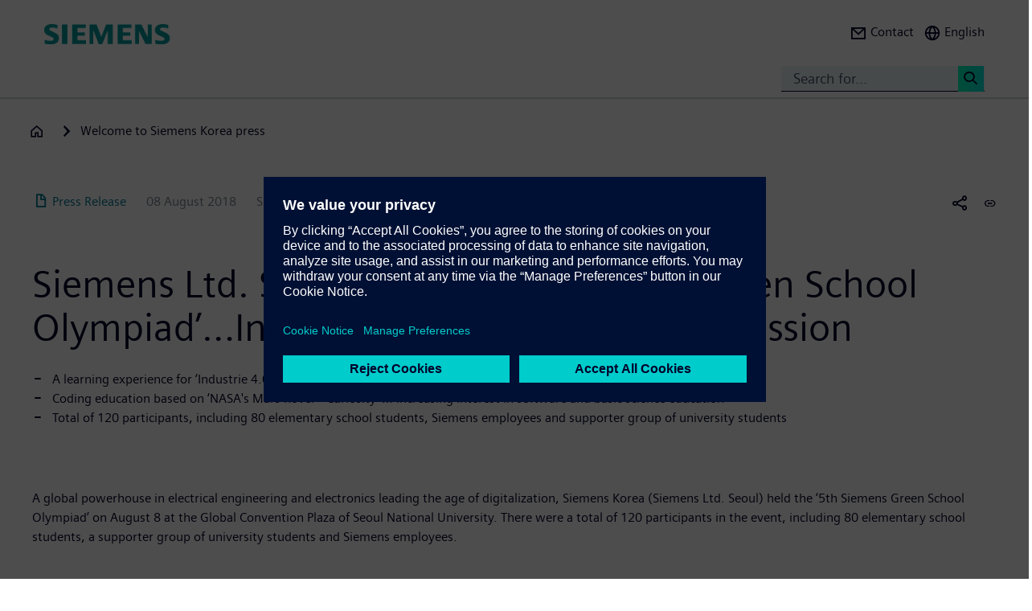

--- FILE ---
content_type: text/html; charset=UTF-8
request_url: https://press.siemens.com/kr/en/pressrelease/siemens-ltd-seoul-holds-5th-siemens-green-school-olympiadincluding-mars-rover-coding
body_size: 65558
content:
<!DOCTYPE html>
<html  lang="en" dir="ltr" prefix="content: http://purl.org/rss/1.0/modules/content/  dc: http://purl.org/dc/terms/  foaf: http://xmlns.com/foaf/0.1/  og: http://ogp.me/ns#  rdfs: http://www.w3.org/2000/01/rdf-schema#  schema: http://schema.org/  sioc: http://rdfs.org/sioc/ns#  sioct: http://rdfs.org/sioc/types#  skos: http://www.w3.org/2004/02/skos/core#  xsd: http://www.w3.org/2001/XMLSchema# ">
  <head>
    <meta charset="utf-8" />
<meta name="MobileOptimized" content="width" />
<meta name="HandheldFriendly" content="true" />
<meta name="viewport" content="width=device-width, initial-scale=1.0" />
<meta name="dc:language" content="en" />
<meta name="dc:template" content="Content" />
<meta name="dc:identifier" content="https://press.siemens.com/kr/en/pressrelease/siemens-ltd-seoul-holds-5th-siemens-green-school-olympiadincluding-mars-rover-coding" />
<meta name="dc:region" content="kr" />
<meta name="dc:type" content="c2_ct_press_release" />
<meta name="dc:date.created" content="2018-08-08T00:00:00.000+00:00" />
<meta name="dc:date.modified" content="2018-08-08T00:00:00.000+00:00" />
<meta name="dc:cms.created" content="2020-07-21T03:13:46.000+00:00" />
<meta name="dc:cms.modified" content="2020-07-21T03:14:25.000+00:00" />
<meta name="og:locale" content="en" />
<meta name="og:type" content="website" />
<meta name="og:url" content="https://press.siemens.com/kr/en/pressrelease/siemens-ltd-seoul-holds-5th-siemens-green-school-olympiadincluding-mars-rover-coding" />
<meta name="og:title" content="Siemens Ltd. Seoul Holds ‘5th Siemens Green School Olympiad’� ..." />
<meta name="og:description" content="A learning experience for ‘Industrie 4.0 era talents’ growing together with Siemens
                      Coding edu ..." />
<meta name="og:image" property="og:image" content="https://assets.new.siemens.com/siemens/assets/api/uuid:7e346099-e0d2-4466-a42a-eac90cfcac6e/width:1024/20180808-SGS-Olympiad.jpg" />
<meta name="twitter:url" content="https://press.siemens.com/kr/en/pressrelease/siemens-ltd-seoul-holds-5th-siemens-green-school-olympiadincluding-mars-rover-coding" />
<meta name="twitter:title" content="Siemens Ltd. Seoul Holds ‘5th Siemens Green School Olympiad’� ..." />
<meta name="twitter:description" content="A learning experience for ‘Industrie 4.0 era talents’ growing together with Siemens
                      Coding edu ..." />
<meta name="twitter:image" content="https://assets.new.siemens.com/siemens/assets/api/uuid:7e346099-e0d2-4466-a42a-eac90cfcac6e/width:1024/20180808-SGS-Olympiad.jpg" />
<meta name="twitter:card" content="summary_large_image" />
<meta name="description" content="A global powerhouse in electrical engineering and electronics leading the age of digitalization, Siemens Korea (Siemens Ltd. Seoul) held the ‘5th Sie ..." />
<link rel="icon" href="/kr/profiles/sag_press/themes/sag_press_theme/favicon.ico" type="image/vnd.microsoft.icon" />
<link rel="alternate" hreflang="en" href="https://press.siemens.com/kr/en/pressrelease/siemens-ltd-seoul-holds-5th-siemens-green-school-olympiadincluding-mars-rover-coding" />
<link rel="alternate" hreflang="ko" href="https://press.siemens.com/kr/kr/pressrelease/siemens-ltd-seoul-holds-5th-siemens-green-school-olympiadincluding-mars-rover-coding" />
<link rel="canonical" href="https://press.siemens.com/kr/en/pressrelease/siemens-ltd-seoul-holds-5th-siemens-green-school-olympiadincluding-mars-rover-coding" />
<link rel="shortlink" href="https://press.siemens.com/kr/en/node/48" />

    <title>Siemens Ltd. Seoul Holds ‘5th Siemens Green School Olympiad’…Including Mars Rover Coding Session | Press | Company | Siemens</title>
    <link rel="stylesheet" media="all" href="/kr/core/assets/vendor/jquery.ui/themes/base/core.css?t9ltgj" />
<link rel="stylesheet" media="all" href="/kr/core/assets/vendor/jquery.ui/themes/base/controlgroup.css?t9ltgj" />
<link rel="stylesheet" media="all" href="/kr/core/assets/vendor/jquery.ui/themes/base/checkboxradio.css?t9ltgj" />
<link rel="stylesheet" media="all" href="/kr/core/assets/vendor/jquery.ui/themes/base/resizable.css?t9ltgj" />
<link rel="stylesheet" media="all" href="/kr/core/assets/vendor/jquery.ui/themes/base/button.css?t9ltgj" />
<link rel="stylesheet" media="all" href="/kr/core/assets/vendor/jquery.ui/themes/base/dialog.css?t9ltgj" />
<link rel="stylesheet" media="all" href="/kr/core/modules/system/css/components/ajax-progress.module.css?t9ltgj" />
<link rel="stylesheet" media="all" href="/kr/core/modules/system/css/components/align.module.css?t9ltgj" />
<link rel="stylesheet" media="all" href="/kr/core/modules/system/css/components/autocomplete-loading.module.css?t9ltgj" />
<link rel="stylesheet" media="all" href="/kr/core/modules/system/css/components/fieldgroup.module.css?t9ltgj" />
<link rel="stylesheet" media="all" href="/kr/core/modules/system/css/components/container-inline.module.css?t9ltgj" />
<link rel="stylesheet" media="all" href="/kr/core/modules/system/css/components/clearfix.module.css?t9ltgj" />
<link rel="stylesheet" media="all" href="/kr/core/modules/system/css/components/details.module.css?t9ltgj" />
<link rel="stylesheet" media="all" href="/kr/core/modules/system/css/components/hidden.module.css?t9ltgj" />
<link rel="stylesheet" media="all" href="/kr/core/modules/system/css/components/item-list.module.css?t9ltgj" />
<link rel="stylesheet" media="all" href="/kr/core/modules/system/css/components/js.module.css?t9ltgj" />
<link rel="stylesheet" media="all" href="/kr/core/modules/system/css/components/nowrap.module.css?t9ltgj" />
<link rel="stylesheet" media="all" href="/kr/core/modules/system/css/components/position-container.module.css?t9ltgj" />
<link rel="stylesheet" media="all" href="/kr/core/modules/system/css/components/progress.module.css?t9ltgj" />
<link rel="stylesheet" media="all" href="/kr/core/modules/system/css/components/reset-appearance.module.css?t9ltgj" />
<link rel="stylesheet" media="all" href="/kr/core/modules/system/css/components/resize.module.css?t9ltgj" />
<link rel="stylesheet" media="all" href="/kr/core/modules/system/css/components/sticky-header.module.css?t9ltgj" />
<link rel="stylesheet" media="all" href="/kr/core/modules/system/css/components/system-status-counter.css?t9ltgj" />
<link rel="stylesheet" media="all" href="/kr/core/modules/system/css/components/system-status-report-counters.css?t9ltgj" />
<link rel="stylesheet" media="all" href="/kr/core/modules/system/css/components/system-status-report-general-info.css?t9ltgj" />
<link rel="stylesheet" media="all" href="/kr/core/modules/system/css/components/tabledrag.module.css?t9ltgj" />
<link rel="stylesheet" media="all" href="/kr/core/modules/system/css/components/tablesort.module.css?t9ltgj" />
<link rel="stylesheet" media="all" href="/kr/core/modules/system/css/components/tree-child.module.css?t9ltgj" />
<link rel="stylesheet" media="all" href="/kr/modules/contrib/jquery_ui/assets/vendor/jquery.ui/themes/base/core.css?t9ltgj" />
<link rel="stylesheet" media="all" href="/kr/modules/contrib/jquery_ui/assets/vendor/jquery.ui/themes/base/draggable.css?t9ltgj" />
<link rel="stylesheet" media="all" href="/kr/modules/contrib/jquery_ui/assets/vendor/jquery.ui/themes/base/resizable.css?t9ltgj" />
<link rel="stylesheet" media="all" href="/kr/core/assets/vendor/jquery.ui/themes/base/theme.css?t9ltgj" />
<link rel="stylesheet" media="all" href="/kr/profiles/c2_base/modules/c2cms_oidc/libraries/theme/css/style.css?t9ltgj" />
<link rel="stylesheet" media="all" href="/kr/profiles/c2_press/modules/press_shi_export/css/style.css?t9ltgj" />
<link rel="stylesheet" media="all" href="/kr/modules/contrib/jquery_ui/assets/vendor/jquery.ui/themes/base/theme.css?t9ltgj" />
<link rel="stylesheet" media="all" href="/kr/profiles/c2_base/modules/c2_cms_asset_data/libraries/css/c2_cms_asset_data.css?t9ltgj" />
<link rel="stylesheet" media="all" href="/kr/profiles/c2_base/modules/c2_recycle_bin/assets/css/modal_dialog.css?t9ltgj" />
<link rel="stylesheet" media="all" href="/kr/profiles/c2_base/modules/c2_recycle_bin/assets/css/c2_recycle_bin.css?t9ltgj" />
<link rel="stylesheet" media="all" href="/kr/profiles/c2_press/modules/press_header_menu_block/libraries/language/switch.css?t9ltgj" />
<link rel="stylesheet" media="all" href="https://cdn.siemens.com/js/bootstrap/3.4.0/css/bootstrap.css" />
<link rel="stylesheet" media="all" href="/kr/profiles/c2_press/modules/press_siemens_core/assets/plugins/jquery.fancybox.css?t9ltgj" />
<link rel="stylesheet" media="all" href="/kr/profiles/c2_base/themes/c2_base_theme/css/drupal-bootstrap.css?t9ltgj" />
<link rel="stylesheet" media="all" href="/kr/profiles/c2_base/themes/c2_base_theme/css/c2_base.css?t9ltgj" />
<link rel="stylesheet" media="all" href="/kr/profiles/c2_base/themes/c2_base_theme/css/app.css?t9ltgj" />
<link rel="stylesheet" media="all" href="/kr/profiles/c2_base/themes/c2_base_theme/css/c2_base_recolor.css?t9ltgj" />
<link rel="stylesheet" media="all" href="/kr/profiles/c2_press/themes/c2_press_theme/css/c2_press.css?t9ltgj" />

    
  </head>
  <body class="siemens-recolor path-node page-node-type-c2-ct-press-release has-glyphicons">
    <a href="#main-content" class="visually-hidden focusable skip-link">
      Skip to main content
    </a>
    
      <div class="dialog-off-canvas-main-canvas" data-off-canvas-main-canvas>
    
        <div id="data_main_menu_tree" style="display:none" data-home="/kr/en" data-sitename="Press | Company | Siemens"
         data-url="">[{&quot;name&quot;:&quot;Home&quot;,&quot;site_name&quot;:&quot;Press | Company | Siemens&quot;,&quot;description&quot;:&quot;&quot;,&quot;url_str&quot;:&quot;\/kr\/&quot;,&quot;level&quot;:0,&quot;image&quot;:&quot;&quot;,&quot;base_root&quot;:&quot;https:\/\/press.siemens.com&quot;,&quot;base_nid&quot;:&quot;5&quot;,&quot;base_nodepath&quot;:&quot;\/node\/5&quot;,&quot;base_path&quot;:&quot;\/kr\/&quot;,&quot;base_secure_url&quot;:&quot;https:\/\/press.siemens.com\/kr&quot;,&quot;current_language_id&quot;:&quot;en&quot;,&quot;nav_path&quot;:&quot;\/kr\/en&quot;,&quot;children&quot;:[],&quot;home_url&quot;:&quot;https:\/\/www.siemens.com\/global\/en.html&quot;,&quot;search_url&quot;:&quot;https:\/\/search.siemens.com\/en\/?lang=en&amp;site=siemens_c_ww&amp;lr=lang_en&amp;collapse=true&amp;class=search%2Cbanner%2Ctext&amp;_charset=UTF-8&amp;q=&quot;}]
    </div>

<!--
<span class="hidden" id="field_contribution_id">1234567890</span>
-->

<script type="text/template" id="secondaryNavigation">
    <div class="dropdown-menu nts-secondary-navigation">
        <div class="container">
            <div class="row nts-secondary-navigation-levelup">
                <div class="col-xs-12 col-sm-12 col-md-12">
                    <ul class="nts-secondary-navigation-levelup-list"></ul>
                </div>
            </div>
            <div class="row go-to-link">
                <div class="go-to-link-content col-xs-12 col-sm-12 col-md-12"></div>
            </div>
            <div class="row navigation-entries">
                <div class="col-xs-12 col-sm-6 col-md-4 col-lg-4 navigation-entries-column column0">
                    <ul class="nts-component-linklist"></ul>
                </div>
                <div class="col-xs-12 col-sm-6 col-md-4 col-lg-4 navigation-entries-column column1">
                    <ul class="nts-component-linklist"></ul>
                </div>
                <div class="col-xs-12 col-sm-6 col-md-4 col-lg-4 navigation-entries-column column2">
                    <ul class="nts-component-linklist"></ul>
                </div>
            </div>
        </div>
    </div>
</script>
<header>
    <div class="nts-navbar-header">
        <nav class="navbar navbar-default navbar-fixed-top">
            <div class="container navbar-header-container">
                <div class="row">
                      <div class="region region-header">
    <div class="navbar-header" id="navbar-header">
  <a class="navbar-brand" href="https://www.siemens.com/kr/ko.html">
    <img class="logo" src="/profiles/c2_base/modules/c2cms_instance_logo/assets/sag-logo.png">
    <img class="logo-claim" src="/profiles/c2_base/modules/c2cms_instance_logo/assets/blank.gif">
  </a>
</div>
<div>
  <div class="navbar-search hidden-xs hidden-sm">
    <div class="navbar-search-content navbar-collapse collapse no-transition" id="navbar-search-content">
      <input aria-label="Search for..." class="form-control" placeholder="Search for..." type="search"/>
      <button>
        <span class="newton-search">&#160;</span>
        <span class="search-button-label">Search <</span>
      </button>
    </div>
  </div>
  <ul class="nav navbar-nav navbar-right" id="navbar-secondary" data-useredit="/kr/en/user/0/edit" data-username="" data-userid="0">
        <li class="dropdown hidden-xs hidden-initial">
      <a href="https://new.siemens.com/kr/ko/general/contact.html" role="button">
        <i class="icon-left newton-email ">&#160;</i>
        <span>Contact</span>
      </a></li>

    
    <li class="dropdown languageselect hidden-xs hidden-initial"><!--  js-language__trigger -->
      <a data-target="#dropdown-language-switch" id="dropdown_language_switch" class="">
        <i class="icon-left newton-globe">&#160;</i>
        <span>English</span>
      </a>

              <div class="languageselector dropdown-menu dropdownselector" hidden="hidden" id="dropdown-language-switch">
          <div class="languageselector__base">
            <div class="languageselector__base--content">
              <div class="languageselector__divider"></div>
              <p class="languageselector__paragraph">Set this page to</p>
              <div class="languageselector__container">
                                  <a role="button" href="/kr/kr/pressrelease/siemens-ltd-seoul-holds-5th-siemens-green-school-olympiadincluding-mars-rover-coding">
                    <span class="newton-link icon-left"> </span>
                    <span>Korean</span>
                  </a>
                              </div>
                              <div class="languageselector__divider"></div>
                <p class="languageselector__paragraph">
                  Siemens press pages in your region </p>
                <div class="dropdown languageselector__dropdown js-language__dropdown">
                    <span class="dropdown__inputWrapper">
                      <input type="text" placeholder="Select" class="dropdown__input js-language__input"/>
                      <i class="dropdown__icon at-icon at-icon--arrow-up js-language__dropdown--up" hidden="hidden"></i>
                      <i class="dropdown__icon at-icon at-icon--arrow-down js-language__dropdown--down"></i>
                    </span>
                  <ul class="dropdown__list js-language__list" hidden="hidden">
                                          <li class="dropdown__item">
                        <a href="https://press.siemens.com/at/de"><span>Austria</span></a>
                      </li>
                                          <li class="dropdown__item">
                        <a href="https://press.siemens.com/be/nl"><span>Belgium</span></a>
                      </li>
                                          <li class="dropdown__item">
                        <a href="https://press.siemens.com/br/pt"><span>Brazil</span></a>
                      </li>
                                          <li class="dropdown__item">
                        <a href="https://press.siemens.com/bg/bg"><span>Bulgaria</span></a>
                      </li>
                                          <li class="dropdown__item">
                        <a href="https://press.siemens.com/dk/da"><span>Denmark</span></a>
                      </li>
                                          <li class="dropdown__item">
                        <a href="https://press.siemens.com/fi/fi"><span>Finland</span></a>
                      </li>
                                          <li class="dropdown__item">
                        <a href="https://press.siemens.com/fr/fr"><span>France</span></a>
                      </li>
                                          <li class="dropdown__item">
                        <a href="https://press.siemens.com/de/de"><span>Germany</span></a>
                      </li>
                                          <li class="dropdown__item">
                        <a href="https://press.siemens.com/global/en"><span>Global</span></a>
                      </li>
                                          <li class="dropdown__item">
                        <a href="https://press.siemens.com/gr/el"><span>Greece</span></a>
                      </li>
                                          <li class="dropdown__item">
                        <a href="https://press.siemens.com/in/en"><span>India</span></a>
                      </li>
                                          <li class="dropdown__item">
                        <a href="https://press.siemens.com/it/it"><span>Italy</span></a>
                      </li>
                                          <li class="dropdown__item">
                        <a href="https://press.siemens.com/jp/ja"><span>Japan</span></a>
                      </li>
                                          <li class="dropdown__item">
                        <a href="https://press.siemens.com/my/en"><span>Malaysia</span></a>
                      </li>
                                          <li class="dropdown__item">
                        <a href="https://press.siemens.com/middleeast/en"><span>Middle East</span></a>
                      </li>
                                          <li class="dropdown__item">
                        <a href="https://press.siemens.com/nl/nl"><span>Netherlands</span></a>
                      </li>
                                          <li class="dropdown__item">
                        <a href="https://press.siemens.com/no/no"><span>Norway</span></a>
                      </li>
                                          <li class="dropdown__item">
                        <a href="https://press.siemens.com/pt/pt"><span>Portugal</span></a>
                      </li>
                                          <li class="dropdown__item">
                        <a href="https://press.siemens.com/sg/en"><span>Singapore</span></a>
                      </li>
                                          <li class="dropdown__item">
                        <a href="https://press.siemens.com/za/en"><span>South Africa</span></a>
                      </li>
                                          <li class="dropdown__item">
                        <a href="https://press.siemens.com/kr/en"><span>South Korea</span></a>
                      </li>
                                          <li class="dropdown__item">
                        <a href="https://press.siemens.com/es/es"><span>Spain</span></a>
                      </li>
                                          <li class="dropdown__item">
                        <a href="https://press.siemens.com/se/sv"><span>Sweden</span></a>
                      </li>
                                          <li class="dropdown__item">
                        <a href="https://press.siemens.com/ch/de"><span>Switzerland</span></a>
                      </li>
                                          <li class="dropdown__item">
                        <a href="https://press.siemens.com/ua/uk"><span>Ukraine</span></a>
                      </li>
                                      </ul>
                </div>
                          </div>
          </div>
        </div>
      
    </li>
    <li class="hidden-lg">
      <button aria-controls="navbar" aria-expanded="false" class="navbar-toggle collapsed" data-target="#navbar-primary" type="button">
        <span class="icon-bar">&#160;</span>
        <span class="icon-bar">&#160;</span>
        <span class="icon-bar">&#160;</span>
      </button>
    </li>
  </ul>
</div>

  </div>

                </div>
                <div class="row navbar-collapse collapse" id="navbar-primary">
                    <div class="mobile-background" id="mobile-background">
                        <div class="nav-mobile" id="nav-mobile"></div>
                    </div>
                </div>
            </div>
        </nav>
        <div class="overlay-content-wrapper">
            <div class="overlay-content">
                <div class="overlay-content-singlediv nts-navbar-header-search hidden-lg">
                    <div class="navbar-search-overlay ng-star-inserted">
                        <div class="navbar-search-content">
                            <div class="languageselector__divider"></div>

                            <input aria-label="Search for ..." class="form-control ng-untouched ng-pristine ng-valid"
                                   placeholder="Search for ..." type="search"
                                   ng-reflect-model=""/>
                            <button>
                                <span class="newton-search">&#160;</span>
                                <span class="search-button-label">Search xxx </span>
                            </button>
                        </div>
                    </div>
                </div>
                <div class="overlay-content-singlediv nts-navbar-header-navigation hidden-lg">
                    <style>
                      div.nav-container {
                        height: auto;
                        top:80px;
                        position: fixed;
                      }
                      body:has(nav[id='toolbar-bar'])  div.nav-container {
                        top:140px;
                      }
                    </style>
                    <div class="nts-navbar-header-secondary-navigation nav-container">
                        <div class="nts-navbar-header-secondary-navigation__container">
                            <div class="container">
                                <div class="row nts-secondary-navigation-levelup">
                                    <div class="col-xs-12 col-sm-12 col-md-12">
                                        <ul class="nts-secondary-navigation-levelup-list1">
                                                                                            <li style="width: 100%">
                                                    Set this page to
                                                                                                            <br/>
                                                        <a role="button" href="/kr/kr/pressrelease/siemens-ltd-seoul-holds-5th-siemens-green-school-olympiadincluding-mars-rover-coding">
                                                            <span class="newton-link icon-left"> </span>
                                                            <span>Korean</span>
                                                        </a>
                                                                            <a class="a3" href=""></a>
                
                                                                                                    </li>
                                                                                        <li style="width: 100%;" >
                                                <br/>
                                                Go to
                                                <br/>
                                                <a role="button" href="/kr/en/welcome-siemens-korea-press">
                                                    <span class="newton-link icon-left"> </span>
                                                    <span>Welcome to Siemens Korea press</span>
                                                </a>
                                            <li>&#160;</li>
                                        </ul>
                                    </div>
                                </div>
                                <div class="row go-to-link">
                                    <div class="go-to-link-content col-xs-12 col-sm-12 col-md-12"></div>
                                </div>
                                <div class="row navigation-entries">
                                    <div class="col-lg-4 navigation-entries-column column0"></div>
                                    <div class="col-lg-4 navigation-entries-column column1"></div>
                                    <div class="col-lg-4 navigation-entries-column column2"></div>
                                </div>
                                <div class="row navigation-entries-datasource"></div>
                            </div>
                        </div>
                    </div>
                </div>
                <div class="overlay-content-singlediv nts-navbar-header-user hidden-lg">
                    <div class="navbar-overlay ng-star-inserted">
                        <div class="navbar-content"></div>
                    </div>
                </div>
                <div class="overlay-content-singlediv nts-navbar-header-language-switch hidden-lg">
                    <div class="navbar-overlay ng-star-inserted">
                        <div class="navbar-content"></div>
                    </div>
                </div>
            </div>
            <div class="nts-navbar-header-background-placeholder"></div>
        </div>

        <div class="nts-navbar-header-overlay">&nbsp;</div>
    </div>
</header>

<main data-contenttype="c2_ct_press_release">
      <div class="region region-pre-content">
    
<div id="breadcrumb_hidden_content" style="display: none">[]</div>

  </div>

</main>

<section>
      <div class="region region-content">
    <div data-drupal-messages-fallback class="hidden"></div>
<article about="/kr/en/pressrelease/siemens-ltd-seoul-holds-5th-siemens-green-school-olympiadincluding-mars-rover-coding" class="c2-ct-press-release is-promoted full clearfix">

  
    

  
  <div class="content">
    
            <div class="field field--name-field-c2-ct-press-release-body field--type-string-long field--label-hidden field--item"><!DOCTYPE html PUBLIC "-//W3C//DTD HTML 4.0 Transitional//EN" "http://www.w3.org/TR/REC-html40/loose.dtd">
<div xmlns:php="http://php.net/xsl" id="overlay"> </div><article xmlns:php="http://php.net/xsl" data-fieldname="field_c2_ct_press_release_body"><div class="nts-notifications dark-text"><div class="nts-notification nts-notification-supportedbrowser dark-text"><div class="container"><div class="row"><div class="col-xs-12 col-lg-9"><p class="Ps"><trans context="Browser Disclaimer">Please use another Browser</trans></p><p class="P"><trans context="Browser Disclaimer">
                    It looks like you are using a browser that is not fully supported. Please note that there might be constraints on site display and
                    usability.
                    For the best experience we suggest that you download the newest version of a supported browser:
                  </trans></p><p><a class="A2" href="http://windows.microsoft.com/de-de/internet-explorer/download-ie">Internet Explorer</a>,
                  <a class="A2" href="https://www.google.de/chrome">Chrome Browser</a>,
                  <a class="A2" href="https://www.mozilla.org/firefox">Firefox Browser</a>,
                  <a class="A2" href="https://www.apple.com/safari/">Safari Browser</a></p><a class="A" href="#"><trans context="Browser Disclaimer">Continue with the current browser</trans><span class="icon-arrow-right-small"></span></a></div></div></div></div><noscript><div class="nts-notification nts-notification-non-script"><div class="container"><div class="row"><div class="col-xs-12 col-lg-9"><p class="Ps"><trans context="JavaScript Disclaimer">Please allow JavaScript</trans></p><p class="P"><trans context="JavaScript Disclaimer">This page requires JavaScript in order to be fully functional and displayed correctly. Please enable
                      JavaScript and reload the
                      site.
                    </trans></p><a class="A" href="http://www.enable-javascript.com/"><trans context="JavaScript Disclaimer">How to enable JavaScript</trans><span class="icon-arrow-right-small"></span></a></div></div></div></div></noscript></div><section class="MetaData Press Release container" data-xml-tag="MetaData" data-xml-id="idp187650680553807" data-partialxcmsid=""><div class="row"><div class="col col-xs-12 col-sm-12 col-md-12"><span class="PageType"><span class="txt"><span class="icon newton-PressRelease"> </span>Press Release</span></span><span class="Date" data-original="2018-08-08" data-partialxcmsid="">08 August 2018</span><span class="Editor last
        ">Siemens AG</span><span class="Location" data-maxlengh="">Siemens Korea, Seoul</span><ul class="shareandmore hidden-xs"><li class="onhover"><span class="newton-share-newton-android"> </span><ul class="hover socialdropdown"><li><a data-action="mailto" title="Email"><span class="icon newton-email"> </span></a></li><li><a data-action1="twitter" title="Twitter" href="javascript:void(0);" onclick="window.open('https://twitter.com/intent/tweet?url=https%3A%2F%2Fpress.siemens.com%2Fkr%2Fen%2Fpressrelease%2Fsiemens-ltd-seoul-holds-5th-siemens-green-school-olympiadincluding-mars-rover-coding','twitter','width=700,height=500,left=10,top=10');return false;" data-ste-href="https://twitter.com/intent/tweet?url=https%3A%2F%2Fpress.siemens.com%2Fkr%2Fen%2Fpressrelease%2Fsiemens-ltd-seoul-holds-5th-siemens-green-school-olympiadincluding-mars-rover-coding"><span class="newton-twitter icon"> </span></a></li><li><a data-action1="linkedin" title="LinkedIn" href="javascript:void(0);" onclick="window.open('https://www.linkedin.com/sharing/share-offsite/?url=https%3A%2F%2Fpress.siemens.com%2Fkr%2Fen%2Fpressrelease%2Fsiemens-ltd-seoul-holds-5th-siemens-green-school-olympiadincluding-mars-rover-coding','twitter','width=700,height=500,left=10,top=10');return false;" data-ste-href="https://www.linkedin.com/sharing/share-offsite/?url=https%3A%2F%2Fpress.siemens.com%2Fkr%2Fen%2Fpressrelease%2Fsiemens-ltd-seoul-holds-5th-siemens-green-school-olympiadincluding-mars-rover-coding"><span class="newton-linkedin icon"> </span></a></li><li><a data-action1="facebook" title="Facebook" href="javascript:void(0);" onclick="window.open('https://www.facebook.com/sharer/sharer.php?u=https%3A%2F%2Fpress.siemens.com%2Fkr%2Fen%2Fpressrelease%2Fsiemens-ltd-seoul-holds-5th-siemens-green-school-olympiadincluding-mars-rover-coding','twitter','width=700,height=500,left=10,top=10');return false;" data-ste-href="https://www.facebook.com/sharer/sharer.php?u=https%3A%2F%2Fpress.siemens.com%2Fkr%2Fen%2Fpressrelease%2Fsiemens-ltd-seoul-holds-5th-siemens-green-school-olympiadincluding-mars-rover-coding"><span class="newton-facebook icon"> </span></a></li></ul></li><li data-action="copylink" class="actionBtn" title="Copy url to clipboard"><span class="glyphicon glyphicon-link"> </span></li></ul></div></div></section><section class="Intro Press Release container" data-xml-tag="Intro" data-xml-id="idp187650681840447" data-partialxcmsid=""><div class="row fsi-row-lg-level fsi-row-md-level
                 fsi-row-sm-level Summary
              "><div class="col col-xs-12 col-sm-12 col-md-12"><span><h1>Siemens Ltd. Seoul Holds &lsquo;5th Siemens Green School Olympiad&rsquo;&hellip;Including Mars Rover Coding Session</h1><div class="hidden-sm hidden-md hidden-lg mobile-summary"><div class="Summary "><!--
      [isInTeaser: false][maxLength: ][hasImage: false][shortenList:
      false]
    -->
                    <UL>
                      <LI>A learning experience for &lsquo;Industrie 4.0 era talents&rsquo; growing together with Siemens<BR></LI>
                      <LI>Coding education based on &lsquo;NASA's Mars Rover - Curiosity&rsquo; &hellip; Increasing interest in software and basic science education<BR></LI>
                      <LI>Total of 120 participants, including 80 elementary school students, Siemens employees and supporter group of university students<BR></LI>
                    </UL>
                  </div></div><div class="hidden-sm hidden-md hidden-lg mobile-Introtext"><div class="IntroText "><!--
      [isInTeaser: false][maxLength: ][hasImage: false][shortenList:
      false]
    -->A global powerhouse in electrical engineering and electronics leading the age of digitalization, Siemens Korea (Siemens Ltd. Seoul) held the &lsquo;5th Siemens Green School Olympiad&rsquo; on August 8 at the Global Convention Plaza of Seoul National University. There were a total of 120 participants in the event, including 80 elementary school students, a supporter group of university students and Siemens employees.</div></div><div class="Summary hidden-xs"><!--
      [isInTeaser: false][maxLength: ][hasImage: false][shortenList:
      false]
    -->
                    <UL>
                      <LI>A learning experience for &lsquo;Industrie 4.0 era talents&rsquo; growing together with Siemens<BR></LI>
                      <LI>Coding education based on &lsquo;NASA's Mars Rover - Curiosity&rsquo; &hellip; Increasing interest in software and basic science education<BR></LI>
                      <LI>Total of 120 participants, including 80 elementary school students, Siemens employees and supporter group of university students<BR></LI>
                    </UL>
                  </div></span></div></div><div class="row IntroText"><div class="col col-xs-12 col-sm-12 col-md-8 hidden-xs"><div class="IntroText "><!--
      [isInTeaser: false][maxLength: ][hasImage: false][shortenList:
      false]
    -->A global powerhouse in electrical engineering and electronics leading the age of digitalization, Siemens Korea (Siemens Ltd. Seoul) held the &lsquo;5th Siemens Green School Olympiad&rsquo; on August 8 at the Global Convention Plaza of Seoul National University. There were a total of 120 participants in the event, including 80 elementary school students, a supporter group of university students and Siemens employees.</div></div></div></section><section class="container Row" data-xml-tag="Row" data-xml-id="idp187650680965967" data-partialxcmsid=""><div class="row withcols"><div data-xml-id="idp187650680964463" class="Box box col-xs-12 col-sm-12 col-md-12" data-image="1" data-child="3" data-interaction="false" data-pos="1" data-maxLength="1" data-mod="0"><div class="row"><div class="col-xs-12 col-sm-6 col-md-6"><div class="asset"><div class="imgHolder img-resize"><div class="inner" title=""><div class="toolbar blueGradient" data-url="https://assets.new.siemens.com/siemens/assets/api/uuid:7e346099-e0d2-4466-a42a-eac90cfcac6e/20180808-SGS-Olympiad.jpg"><a data-action="zoom" class="fancybox" href="https://assets.new.siemens.com/siemens/assets/api/uuid:7e346099-e0d2-4466-a42a-eac90cfcac6e/20180808-SGS-Olympiad.jpg"><span class="glyphicon glyphicon-zoom-in" title="Zoom Image"> </span></a></div><img alt="" data-webp="1" data-target="src" data-name="20180808-SGS-Olympiad.jpg" data-uuid="7e346099-e0d2-4466-a42a-eac90cfcac6e" data-width="1024" width="1024"></div></div></div></div><div class="col-xs-12 col-sm-6 col-md-6 caption"><div class="f-text"><!--
      [isInTeaser: false][maxLength: ][hasImage: false][shortenList:
      false]
    -->As part of its corporate citizenship programs, Siemens Ltd. Seoul has operated &lsquo;Siemens Green School&rsquo; visiting elementary schools and providing environment and science educational programs once every month since 2014. The &lsquo;Siemens Green School Olympiad&rsquo; is an annual intensive course for the students who have previously participated in the Siemens Green School program.</div><div class="f-text"><!--
      [isInTeaser: false][maxLength: ][hasImage: false][shortenList:
      false]
    -->This year&rsquo;s Olympiad featured software and science education and a role-playing activity. Student participants build up a Mars rover with the educational kit &lsquo;LEGO WeDo 2.0&rsquo;, based on the case of &lsquo;Curiosity&rsquo;, NASA&rsquo;s Mars rover to which Siemens PLM software was applied in the design phase. By assembling and controlling the LEGO robot, the students were able to learn coding in easy and entertaining ways and step up their interest in software. The group mission of drawing up the minimum travel distance for the robot increased their creativity, problem solving skills and teamwork.</div></div></div></div></div></section><section class="container Row" data-xml-tag="Row" data-xml-id="idp187650680602895" data-partialxcmsid=""><div class="row withcols"><div data-xml-id="idp187650680603023" class="Box box col-xs-12 col-sm-12 col-md-12 noPic" data-image="0" data-child="3" data-interaction="false" data-pos="1" data-maxLength="1" data-mod="0"><div class="row"><div class="col-xs-12 col-sm-8 col-md-8 caption"><div class="f-text"><!--
      [isInTeaser: false][maxLength: ][hasImage: false][shortenList:
      false]
    -->In the afternoon session, students engaged in a role playing activity under the theme &lsquo;Establishing an Earth-Friendly Company&rsquo;. The students worked together in small groups, sharing ideas and taking different roles to create virtual eco-friendly companies for solving environmental issues faced in daily life, such as plastic usage and air pollution.</div><div class="f-text"><!--
      [isInTeaser: false][maxLength: ][hasImage: false][shortenList:
      false]
    -->Mr. ChewKong Lum, Chairman and CEO (acting) of Siemens Ltd. Seoul, said &ldquo;Creativity and integrated thinking are must factors for fostering future talents in the era of Industrie 4.0. Siemens will continue to provide diverse experience opportunities and quality education for elementary school students in Korea, thus contributing into cultivating scientific thinking and eco-friendly perspective.&rdquo;<BR></div><div class="f-text"><!--
      [isInTeaser: false][maxLength: ][hasImage: false][shortenList:
      false]
    -->Since 2014, about 2,200 elementary school students in the fourth to sixth grades have participated in the Siemens Green School programs organized by Siemens and Kids &amp; Future Foundation. Meanwhile, the Siemens Green School is fully financed by the &lsquo;Ai SaRang KiKeum&rsquo; fund, a matching grant program in which the total collected fund from employees is matched by the company.</div></div></div></div></div></section><section class="container Row VisibleCols3" data-xml-tag="Row" data-xml-id="idp187650680563903" data-partialxcmsid=""><div class="row"><div class="col-md-12"><h2>Further Information</h2></div></div><div class="row withcols"><div data-xml-id="idp187650676657087" class="Box box col-xs-12 col-sm-6 col-md-4 leftBox" data-image="1" data-child="3" data-interaction="false" data-pos="1" data-maxLength="3" data-mod="1"><div class="row"><div class="col-xs-12 col-sm-6 col-md-6"><div class="asset"><div class="imgHolder img-resize"><div class="inner" title="Siemens Korea Facebook"><a href="https://www.facebook.com/Siemens.Korea" title="facebook.com/Siemens.Korea" target="_blank" class="icon-img-link"><img alt="Siemens Korea Facebook" data-webp="1" data-target="src" data-name="Siemens-Careers-on-Facebook.jpeg" data-uuid="56a44a46-6c79-4f81-b5b8-6db4cf7243a1" data-width="1024" width="1024"></a></div></div></div></div><div class="col-xs-12 col-sm-6 col-md-6 caption"><h4>Follow us on Facebook</h4><ul class="link-list"><li><a class="" target="_blank" href="https://www.facebook.com/Siemens.Korea" title="facebook.com/Siemens.Korea"><span class="newton-ext icon-left"> </span>facebook.com/Siemens.Korea</a></li></ul></div></div></div></div></section><section class="Boilerplate Press Release container" data-xml-tag="Boilerplate" data-xml-id="idp187650681721823" data-partialxcmsid=""><div class="row"><div class="col col-xs-12 col-sm-10 col-md-10"><div class="Boilerplate"><div>Siemens AG (Berlin and Munich) is a global technology powerhouse that has stood for engineering excellence, innovation, quality, reliability and internationality for more than 170 years. The company is active around the globe, focusing on the areas of power generation and distribution, intelligent infrastructure for buildings and distributed energy systems, and automation and digitalization in the process and manufacturing industries. Through the separately managed company Siemens Mobility, a leading supplier of smart mobility solutions for rail and road transport, Siemens is shaping the world market for passenger and freight services. Due to its majority stakes in the publicly listed companies Siemens Healthineers AG and Siemens Gamesa Renewable Energy, Siemens is also a world-leading supplier of medical technology and digital healthcare services as well as environmentally friendly solutions for onshore and offshore wind power generation. In fiscal 2019, which ended on September 30, 2019, Siemens generated revenue of &euro;86.8 billion and net income of &euro;5.6 billion. At the end of September 2019, the company had around 385,000 employees worldwide. 
Since its foundation in the 1950s, Siemens Korea (Siemens Ltd. Seoul) has taken the initiative in providing various business cooperation efforts, active investments and development based on its superior technology and global experience in order to create positive ties with Korean industries. addition, Siemens in Korea pursues corporate citizenship programs and also supports the training of talented Korean professionals within high-tech industries in cooperation with several local universities. www.siemens.co.kr.</div><div class="gradient"> </div><a class="readmore" data-moretext="Read more" data-lesstext="Read less"><span class="icon newton-plus"></span><span class="txt">Read more</span></a></div></div></div><div class="row noPointer hidden"><div class="col col-xs-12 col-sm-12 col-md-12" rel="field_contribution_id"><span class="title">Reference Number:</span> <span class="txt"></span></div></div></section><section class="Contact Press Release container" data-xml-tag="Contact" data-xml-id="idp187650681568703" data-partialxcmsid=""><div class="row BottomShareIcons"><div class="col col-xs-12 col-sm-12 col-md-12"><ul class="shareandmore "><li class="onhover"><span class="newton-share-newton-android"> </span><ul class="hover socialdropdown"><li><a data-action="mailto" title="Email"><span class="icon newton-email"> </span></a></li><li><a data-action1="twitter" title="Twitter" href="javascript:void(0);" onclick="window.open('https://twitter.com/intent/tweet?url=https%3A%2F%2Fpress.siemens.com%2Fkr%2Fen%2Fpressrelease%2Fsiemens-ltd-seoul-holds-5th-siemens-green-school-olympiadincluding-mars-rover-coding','twitter','width=700,height=500,left=10,top=10');return false;" data-ste-href="https://twitter.com/intent/tweet?url=https%3A%2F%2Fpress.siemens.com%2Fkr%2Fen%2Fpressrelease%2Fsiemens-ltd-seoul-holds-5th-siemens-green-school-olympiadincluding-mars-rover-coding"><span class="newton-twitter icon"> </span></a></li><li><a data-action1="linkedin" title="LinkedIn" href="javascript:void(0);" onclick="window.open('https://www.linkedin.com/sharing/share-offsite/?url=https%3A%2F%2Fpress.siemens.com%2Fkr%2Fen%2Fpressrelease%2Fsiemens-ltd-seoul-holds-5th-siemens-green-school-olympiadincluding-mars-rover-coding','twitter','width=700,height=500,left=10,top=10');return false;" data-ste-href="https://www.linkedin.com/sharing/share-offsite/?url=https%3A%2F%2Fpress.siemens.com%2Fkr%2Fen%2Fpressrelease%2Fsiemens-ltd-seoul-holds-5th-siemens-green-school-olympiadincluding-mars-rover-coding"><span class="newton-linkedin icon"> </span></a></li><li><a data-action1="facebook" title="Facebook" href="javascript:void(0);" onclick="window.open('https://www.facebook.com/sharer/sharer.php?u=https%3A%2F%2Fpress.siemens.com%2Fkr%2Fen%2Fpressrelease%2Fsiemens-ltd-seoul-holds-5th-siemens-green-school-olympiadincluding-mars-rover-coding','twitter','width=700,height=500,left=10,top=10');return false;" data-ste-href="https://www.facebook.com/sharer/sharer.php?u=https%3A%2F%2Fpress.siemens.com%2Fkr%2Fen%2Fpressrelease%2Fsiemens-ltd-seoul-holds-5th-siemens-green-school-olympiadincluding-mars-rover-coding"><span class="newton-facebook icon"> </span></a></li></ul></li><li data-action="copylink" class="actionBtn" title="Copy url to clipboard"><span class="glyphicon glyphicon-link"> </span></li></ul></div></div><div class="row
                 orange"><div class="col col-xs-12 col-sm-12 col-md-12"><h3>Contact</h3><div class="row"><div class="col-xs-12 col-sm-4 col-md-4 contactbox" data-mode="1" data-pos="1"><h4>Siemens Korea</h4><div class="Adress"><!--
      [isInTeaser: false][maxLength: ][hasImage: false][shortenList:
      false]
    -->Poongsan Building<BR>23, Chungjeong-ro<BR>Seodaemun-gu<BR>03737 Seoul<BR>Korea</div><p class="phone"><span class="icon newton-phone"></span><span>+82 (2) 3450 7000</span></p></div></div></div></div></section></article><div xmlns:php="http://php.net/xsl" class="footer__misc" hidden="true"><div class="row footer__contact hidden-xs"><h4>Contact Siemens</h4><a class="iconlink footer__link " href="https://new.siemens.com/global/en/general/contact/press.html" data-usefor="header"><span class="newton-email"></span><span>Get in touch</span></a></div><div class="row hidden-xs footer__social footer__social__desktop"><h4>Follow our global channels</h4><a href="https://www.facebook.com/Siemens.Korea" data-ste-href="https://www.facebook.com/Siemens.Korea" title="Siemens Korea on Facebook" target="_blank"><span class="newton-facebook icon"> </span></a></div><div class="row hidden-sm hidden-md hidden-lg footer__social"><h4>Follow</h4><a href="https://www.facebook.com/Siemens.Korea" data-ste-href="https://www.facebook.com/Siemens.Korea" title="Siemens Korea on Facebook" target="_blank"><span class="newton-facebook icon"> </span></a></div><div class="row hidden-xs footer__region"><h4>Change region</h4><a href="" class="js-click-to-open-language-switch"><i class="icon-left newton-globe">&nbsp;</i><span>Korea | English</span></a></div></div>
</div>
      
  </div>

</article>

  </div>

</section>

    <section>
        <span class="hidden" id="field_contribution_id">KRPR2020072135EN</span>
    </section>

  <section id="block-trackingblock" class="block block-c2-cms-tracking-scripts block-c2cms-tracking-block clearfix">
    
        
          <script src="//w3.siemens.com/ote/ote_config.js"></script>
<script src="//w3.siemens.com/ote/global/ote.js"></script>
<script src="//assets.adobedtm.com/5dfc7d97c6fb/6762e40fe042/launch-861e040619d9.min.js" async></script>
      </section>


<footer class="footer">
    <div class="container">
        <div class="row sn-meta-navigation">
            <div class="col-xs-12">
                <a class="a3" href="/kr/en">Press | Company | Siemens</a>
                <span class="p3" style="padding-right: 20px;">&copy; Siemens 1996 – 2026</span>
                                                                                                                <a class="a3" href="https://www.siemens.com/kr/en/general/legal.html">Corporate Information</a>
                
                                                                <a class="a3" href="https://www.siemens.com/kr/en/general/privacy-notice.html">Privacy Notice</a>
                
                                                                <a class="a3" href="https://www.siemens.com/kr/en/general/cookie-notice.html">Cookie Notice</a>
                
                                                                <a class="a3" href="https://www.siemens.com/kr/en/general/terms-of-use.html">Terms of Use</a>
                
                                                                <a class="a3" href="https://www.siemens.com/kr/en/general/digital-id.html">Digital ID</a>
                
                                                </div>
        </div>
    </div>
</footer>

  </div>

    
    <script type="application/json" data-drupal-selector="drupal-settings-json">{"path":{"baseUrl":"\/kr\/","pathPrefix":"en\/","currentPath":"node\/48","currentPathIsAdmin":false,"isFront":false,"currentLanguage":"en"},"pluralDelimiter":"\u0003","suppressDeprecationErrors":true,"ajaxPageState":{"libraries":"[base64]","theme":"sag_press_theme","theme_token":null},"ajaxTrustedUrl":[],"c2_cms_asset_data":{"labels":{"name":"Name","download":"Download","label":"Description","size":"Size","modified":"Modfified","extension":"Extension","legend":"More Information","close":"Close","view":"View"}},"c2_recycle_bin":{"node_deleted":null,"node_deleted_date":"","pages":[{"value":"Siemens Ltd. Seoul Holds \u20185th Siemens Green School Olympiad\u2019\u2026Including Mars Rover Coding Session","_attributes":[]}],"translations":[{"nid":"48","default":true,"langcode":"en","name":"English","title":"Siemens Ltd. Seoul Holds \u20185th Siemens Green School Olympiad\u2019\u2026Including Mars Rover Coding Session"},{"nid":"48","default":false,"langcode":"ko","name":"Korean","title":"\uc9c0\uba58\uc2a4, \uc81c5\ud68c \uc9c0\uba58\uc2a4\uadf8\ub9b0\uc2a4\ucfe8 \uc62c\ub9bc\ud53c\uc544\ub4dc \uac1c\ucd5c\u2026 \ud654\uc131 \ud0d0\uc0ac\ub85c\ubd07 \ucf54\ub529 \uad50\uc2e4 \uc5f4\uc5b4"}],"dialogs":{"restore":{"title":"Restore #title#","content":"Do you want to restore this page and its translation(s) from recycle bin?"},"move":{"title":"Delete #title#","content":"Do you want to move this page and its translation(s) to recycle bin?"},"delete":{"title":"Delete #title#","content":["Do you want to delete this page and its translation(s) permanently?","This action cannot be undone!"]},"buttons":{"cancel":{"text":"Cancel"},"restore":{"text":"Restore"},"delete":{"text":"Delete"}},"messages":{"wait":"Please wait..."}},"c2_recycle_bin_deleted_message":"The page #title# was deleted on","current_path":"\/node\/48","current_alias":"\/kr\/en\/pressrelease\/siemens-ltd-seoul-holds-5th-siemens-green-school-olympiadincluding-mars-rover-coding","hide_pre_content":0},"bootstrap":{"forms_has_error_value_toggle":1,"modal_animation":1,"modal_backdrop":"true","modal_focus_input":1,"modal_keyboard":1,"modal_select_text":1,"modal_show":1,"modal_size":"","popover_enabled":1,"popover_animation":1,"popover_auto_close":1,"popover_container":"body","popover_content":"","popover_delay":"0","popover_html":0,"popover_placement":"right","popover_selector":"","popover_title":"","popover_trigger":"click","tooltip_enabled":1,"tooltip_animation":1,"tooltip_container":"body","tooltip_delay":"0","tooltip_html":0,"tooltip_placement":"auto left","tooltip_selector":"","tooltip_trigger":"hover"},"searchSettings":{"targetSearchUrl":"https:\/\/search.siemens.com\/en\/?lang=en\u0026site=siemens_c_ww\u0026lr=lang_en\u0026collapse=true\u0026class=search%2Cbanner%2Ctext\u0026_charset=UTF-8\u0026q="},"tgx_xml":{"typegate":{"FilePath":"\/kr\/modules\/contrib\/tgx_library\/typegate\/"}},"press_siemens_core":{"files":["\/modules\/contrib\/tgx_library\/typegate\/coreExtern\/jquery.min.js?v=2024.235.01","\/modules\/contrib\/tgx_library\/typegate\/coreExtern\/jquery-ui.min.js?v=2024.235.01","\/modules\/contrib\/tgx_library\/typegate\/coreExtern\/jquery.dataTables.min.js?v=2024.235.01","\/profiles\/c2_press\/modules\/press_siemens_core\/assets\/plugins\/jquery.slick.min.js?v=2026.007.01"],"topics_filter":[]},"projectPath":"\/kr\/profiles\/c2_press\/modules\/press_siemens_core\/assets","typegate":{"xsl_route_press_siemens_core_Article":"\/kr\/en\/typegate\/xslt\/resolve\/press_siemens_core\/Article"},"breadcrumb_nav":{"secondary_link":{"language":"en","linkUrl":"\/kr\/en\/welcome-siemens-korea-press","url":"\/kr\/en\/welcome-siemens-korea-press","title":"Welcome to Siemens Korea press"},"home":"https:\/\/siemens.com"},"XSLParams":[{"name":"DAM_API_URL","value":"https:\/\/assets.new.siemens.com\/siemens\/assets\/api\/"},{"name":"DAM_API_URL","value":"https:\/\/assets.new.siemens.com\/siemens\/assets\/api\/"}],"c2cms_digital_asset_management":{"isGraphQl":true,"BASE_PATH":"\/content\/dam\/siemens","API_URL":"https:\/\/assets.new.siemens.com\/siemens\/assets\/api\/","SEARCH_QUERY_URL":"https:\/\/api.dc.siemens.com\/assets","SEARCH_QUERY_SOURCE":"press","_token":{"access_token":"","expires_in":0}},"get_in_touch_url":"https:\/\/new.siemens.com\/global\/en\/general\/contact\/press.html","social_media_settings":{"follow_us_twitter_text":"","follow_us_twitter_url":"","follow_us_facebook_text":"Siemens Korea on Facebook","follow_us_facebook_url":"https:\/\/www.facebook.com\/Siemens.Korea","follow_us_linkedin_text":"","follow_us_linkedin_url":"","follow_us_youtube_text":"","follow_us_youtube_url":"","follow_us_instagram_text":"","follow_us_instagram_url":"","render_social_links":1},"navigation_data_regions":{"nav":[{"label":"Austria","url":"https:\/\/press.siemens.com\/at\/de"},{"label":"Belgium","url":"https:\/\/press.siemens.com\/be\/nl"},{"label":"Brazil","url":"https:\/\/press.siemens.com\/br\/pt"},{"label":"Bulgaria","url":"https:\/\/press.siemens.com\/bg\/bg"},{"label":"Denmark","url":"https:\/\/press.siemens.com\/dk\/da"},{"label":"Finland","url":"https:\/\/press.siemens.com\/fi\/fi"},{"label":"France","url":"https:\/\/press.siemens.com\/fr\/fr"},{"label":"Germany","url":"https:\/\/press.siemens.com\/de\/de"},{"label":"Global","url":"https:\/\/press.siemens.com\/global\/en"},{"label":"Greece","url":"https:\/\/press.siemens.com\/gr\/el"},{"label":"India","url":"https:\/\/press.siemens.com\/in\/en"},{"label":"Italy","url":"https:\/\/press.siemens.com\/it\/it"},{"label":"Japan","url":"https:\/\/press.siemens.com\/jp\/ja"},{"label":"Malaysia","url":"https:\/\/press.siemens.com\/my\/en"},{"label":"Middle East","url":"https:\/\/press.siemens.com\/middleeast\/en"},{"label":"Netherlands","url":"https:\/\/press.siemens.com\/nl\/nl"},{"label":"Norway","url":"https:\/\/press.siemens.com\/no\/no"},{"label":"Portugal","url":"https:\/\/press.siemens.com\/pt\/pt"},{"label":"Singapore","url":"https:\/\/press.siemens.com\/sg\/en"},{"label":"South Africa","url":"https:\/\/press.siemens.com\/za\/en"},{"label":"South Korea","url":"https:\/\/press.siemens.com\/kr\/en"},{"label":"Spain","url":"https:\/\/press.siemens.com\/es\/es"},{"label":"Sweden","url":"https:\/\/press.siemens.com\/se\/sv"},{"label":"Switzerland","url":"https:\/\/press.siemens.com\/ch\/de"},{"label":"Ukraine","url":"https:\/\/press.siemens.com\/ua\/uk"}]},"main_nav":[{"name":"Home","site_name":"Press | Company | Siemens","description":"","url_str":"\/kr\/","level":0,"image":"","base_root":"https:\/\/press.siemens.com","base_nid":"5","base_nodepath":"\/node\/5","base_path":"\/kr\/","base_secure_url":"https:\/\/press.siemens.com\/kr","current_language_id":"en","nav_path":"\/kr\/en","children":[],"home_url":"https:\/\/www.siemens.com\/global\/en.html","search_url":"https:\/\/search.siemens.com\/en\/?lang=en\u0026site=siemens_c_ww\u0026lr=lang_en\u0026collapse=true\u0026class=search%2Cbanner%2Ctext\u0026_charset=UTF-8\u0026q="}],"footer_nav":[{"nid":0,"name":"Corporate Information","tid":0,"url_str":"https:\/\/www.siemens.com\/kr\/en\/general\/legal.html","alias":"https:\/\/www.siemens.com\/kr\/en\/general\/legal.html","level":1,"image":{"fid":false,"furl":""},"options":{"menu_icon":{"fid":false},"external":true},"depth":1,"parent":false,"children":[],"path":"\/https:\/\/www.siemens.com\/kr\/en\/general\/legal.html"},{"nid":0,"name":"Privacy Notice","tid":1,"url_str":"https:\/\/www.siemens.com\/kr\/en\/general\/privacy-notice.html","alias":"https:\/\/www.siemens.com\/kr\/en\/general\/privacy-notice.html","level":1,"image":{"fid":false,"furl":""},"options":{"menu_icon":{"fid":false},"external":true},"depth":1,"parent":false,"children":[],"path":"\/https:\/\/www.siemens.com\/kr\/en\/general\/privacy-notice.html"},{"nid":0,"name":"Cookie Notice","tid":2,"url_str":"https:\/\/www.siemens.com\/kr\/en\/general\/cookie-notice.html","alias":"https:\/\/www.siemens.com\/kr\/en\/general\/cookie-notice.html","level":1,"image":{"fid":false,"furl":""},"options":{"menu_icon":{"fid":false},"external":true},"depth":1,"parent":false,"children":[],"path":"\/https:\/\/www.siemens.com\/kr\/en\/general\/cookie-notice.html"},{"nid":0,"name":"Terms of Use","tid":3,"url_str":"https:\/\/www.siemens.com\/kr\/en\/general\/terms-of-use.html","alias":"https:\/\/www.siemens.com\/kr\/en\/general\/terms-of-use.html","level":1,"image":{"fid":false,"furl":""},"options":{"menu_icon":{"fid":false},"external":true},"depth":1,"parent":false,"children":[],"path":"\/https:\/\/www.siemens.com\/kr\/en\/general\/terms-of-use.html"},{"nid":0,"name":"Digital ID","tid":4,"url_str":"https:\/\/www.siemens.com\/kr\/en\/general\/digital-id.html","alias":"https:\/\/www.siemens.com\/kr\/en\/general\/digital-id.html","level":1,"image":{"fid":false,"furl":""},"options":{"menu_icon":{"fid":false},"external":true},"depth":1,"parent":false,"children":[],"path":"\/https:\/\/www.siemens.com\/kr\/en\/general\/digital-id.html"}],"brightcove":{"base_root":"https:\/\/press.siemens.com","base_path":"\/kr\/","player":"SxvGUclHK","account":"1813624294001","js":"\/\/players.brightcove.net\/1813624294001\/SxvGUclHK_default\/index.min.js"},"go_to_label":"Go to","theme":"sag_press_theme","debug":{"site_path":"sites\/kr","dirs":["press.siemens.com.kr","siemens.com.kr","com.kr","press.siemens.com","siemens.com","com"]},"user":{"uid":0,"permissionsHash":"2f9e0e6350875437ba8104790cb5462e3ed9fa653b93f7d3ce8d612c571d1236"}}</script>
<script src="/kr/core/assets/vendor/jquery/jquery.min.js?v=3.7.1"></script>
<script src="/kr/core/assets/vendor/underscore/underscore-min.js?v=1.13.6"></script>
<script src="/kr/core/assets/vendor/once/once.min.js?v=1.0.1"></script>
<script src="/kr/core/misc/drupalSettingsLoader.js?v=10.2.0"></script>
<script src="/kr/core/misc/drupal.js?v=10.2.0"></script>
<script src="/kr/core/misc/drupal.init.js?v=10.2.0"></script>
<script src="/kr/core/assets/vendor/jquery.ui/ui/version-min.js?v=10.2.0"></script>
<script src="/kr/core/assets/vendor/jquery.ui/ui/data-min.js?v=10.2.0"></script>
<script src="/kr/core/assets/vendor/jquery.ui/ui/disable-selection-min.js?v=10.2.0"></script>
<script src="/kr/core/assets/vendor/jquery.ui/ui/form-min.js?v=10.2.0"></script>
<script src="/kr/core/assets/vendor/jquery.ui/ui/jquery-patch-min.js?v=10.2.0"></script>
<script src="/kr/core/assets/vendor/jquery.ui/ui/scroll-parent-min.js?v=10.2.0"></script>
<script src="/kr/core/assets/vendor/jquery.ui/ui/unique-id-min.js?v=10.2.0"></script>
<script src="/kr/core/assets/vendor/jquery.ui/ui/focusable-min.js?v=10.2.0"></script>
<script src="/kr/core/assets/vendor/jquery.ui/ui/ie-min.js?v=10.2.0"></script>
<script src="/kr/core/assets/vendor/jquery.ui/ui/keycode-min.js?v=10.2.0"></script>
<script src="/kr/core/assets/vendor/jquery.ui/ui/plugin-min.js?v=10.2.0"></script>
<script src="/kr/core/assets/vendor/jquery.ui/ui/safe-active-element-min.js?v=10.2.0"></script>
<script src="/kr/core/assets/vendor/jquery.ui/ui/safe-blur-min.js?v=10.2.0"></script>
<script src="/kr/core/assets/vendor/jquery.ui/ui/widget-min.js?v=10.2.0"></script>
<script src="/kr/core/assets/vendor/jquery.ui/ui/labels-min.js?v=10.2.0"></script>
<script src="/kr/core/assets/vendor/jquery.ui/ui/widgets/controlgroup-min.js?v=10.2.0"></script>
<script src="/kr/core/assets/vendor/jquery.ui/ui/form-reset-mixin-min.js?v=10.2.0"></script>
<script src="/kr/core/assets/vendor/jquery.ui/ui/widgets/mouse-min.js?v=10.2.0"></script>
<script src="/kr/core/assets/vendor/jquery.ui/ui/widgets/checkboxradio-min.js?v=10.2.0"></script>
<script src="/kr/core/assets/vendor/jquery.ui/ui/widgets/draggable-min.js?v=10.2.0"></script>
<script src="/kr/core/assets/vendor/jquery.ui/ui/widgets/resizable-min.js?v=10.2.0"></script>
<script src="/kr/core/assets/vendor/jquery.ui/ui/widgets/button-min.js?v=10.2.0"></script>
<script src="/kr/core/assets/vendor/jquery.ui/ui/widgets/dialog-min.js?v=10.2.0"></script>
<script src="/kr/modules/contrib/jquery_ui/assets/vendor/jquery.ui/ui/version-min.js?v=1.13.2"></script>
<script src="/kr/modules/contrib/jquery_ui/assets/vendor/jquery.ui/ui/data-min.js?v=1.13.2"></script>
<script src="/kr/modules/contrib/jquery_ui/assets/vendor/jquery.ui/ui/disable-selection-min.js?v=1.13.2"></script>
<script src="/kr/modules/contrib/jquery_ui/assets/vendor/jquery.ui/ui/focusable-min.js?v=1.13.2"></script>
<script src="/kr/modules/contrib/jquery_ui/assets/vendor/jquery.ui/ui/form-min.js?v=1.13.2"></script>
<script src="/kr/modules/contrib/jquery_ui/assets/vendor/jquery.ui/ui/ie-min.js?v=1.13.2"></script>
<script src="/kr/modules/contrib/jquery_ui/assets/vendor/jquery.ui/ui/keycode-min.js?v=1.13.2"></script>
<script src="/kr/modules/contrib/jquery_ui/assets/vendor/jquery.ui/ui/labels-min.js?v=1.13.2"></script>
<script src="/kr/modules/contrib/jquery_ui/assets/vendor/jquery.ui/ui/plugin-min.js?v=1.13.2"></script>
<script src="/kr/modules/contrib/jquery_ui/assets/vendor/jquery.ui/ui/safe-active-element-min.js?v=1.13.2"></script>
<script src="/kr/modules/contrib/jquery_ui/assets/vendor/jquery.ui/ui/safe-blur-min.js?v=1.13.2"></script>
<script src="/kr/modules/contrib/jquery_ui/assets/vendor/jquery.ui/ui/scroll-parent-min.js?v=1.13.2"></script>
<script src="/kr/modules/contrib/jquery_ui/assets/vendor/jquery.ui/ui/tabbable-min.js?v=1.13.2"></script>
<script src="/kr/modules/contrib/jquery_ui/assets/vendor/jquery.ui/ui/unique-id-min.js?v=1.13.2"></script>
<script src="/kr/modules/contrib/jquery_ui/assets/vendor/jquery.ui/ui/widget-min.js?v=1.13.2"></script>
<script src="/kr/modules/contrib/jquery_ui/assets/vendor/jquery.ui/ui/widgets/mouse-min.js?v=1.13.2"></script>
<script src="/kr/modules/contrib/jquery_ui/assets/vendor/jquery.ui/ui/position-min.js?v=1.13.2"></script>
<script src="/kr/modules/contrib/jquery_ui/assets/vendor/jquery.ui/ui/widgets/draggable-min.js?v=1.13.2"></script>
<script src="/kr/modules/contrib/jquery_ui/assets/vendor/jquery.ui/ui/widgets/resizable-min.js?v=1.13.2"></script>
<script src="/kr/core/assets/vendor/tabbable/index.umd.min.js?v=6.2.0"></script>
<script src="/kr/core/assets/vendor/tua-body-scroll-lock/tua-bsl.umd.min.js?v=10.2.0"></script>
<script src="/kr/profiles/c2_base/themes/c2_base_theme/scripts/auto-hide-status-messages.js?v=2025.169.01"></script>
<script src="/kr/profiles/c2_base/themes/c2_base_theme/scripts/webp_support.js?v=2025.169.01"></script>
<script src="/kr/profiles/c2_base/themes/c2_base_theme/scripts/jquery.extensions.js?v=2025.169.01"></script>
<script src="/kr/themes/contrib/bootstrap/js/bootstrap-pre-init.js?t9ltgj"></script>
<script src="/kr/core/misc/debounce.js?v=10.2.0"></script>
<script src="/kr/core/misc/displace.js?v=10.2.0"></script>
<script src="/kr/core/misc/jquery.tabbable.shim.js?v=10.2.0"></script>
<script src="/kr/core/misc/position.js?v=10.2.0"></script>
<script src="https://cdn.siemens.com/js/bootstrap/3.4.0/js/bootstrap.js"></script>
<script src="/kr/themes/contrib/bootstrap/js/drupal.bootstrap.js?t9ltgj"></script>
<script src="/kr/themes/contrib/bootstrap/js/attributes.js?t9ltgj"></script>
<script src="/kr/themes/contrib/bootstrap/js/theme.js?t9ltgj"></script>
<script src="/kr/themes/contrib/bootstrap/js/modal.js?t9ltgj"></script>
<script src="/kr/themes/contrib/bootstrap/js/dialog.js?t9ltgj"></script>
<script src="/kr/themes/contrib/bootstrap/js/modal.jquery.ui.bridge.js?t9ltgj"></script>
<script src="/kr/core/misc/dialog/dialog.js?v=10.2.0"></script>
<script src="/kr/core/misc/dialog/dialog.position.js?v=10.2.0"></script>
<script src="/kr/core/misc/progress.js?v=10.2.0"></script>
<script src="/kr/themes/contrib/bootstrap/js/misc/progress.js?t9ltgj"></script>
<script src="/kr/core/assets/vendor/loadjs/loadjs.min.js?v=4.2.0"></script>
<script src="/kr/core/misc/announce.js?v=10.2.0"></script>
<script src="/kr/core/misc/message.js?v=10.2.0"></script>
<script src="/kr/themes/contrib/bootstrap/js/misc/message.js?t9ltgj"></script>
<script src="/kr/core/misc/ajax.js?v=10.2.0"></script>
<script src="/kr/themes/contrib/bootstrap/js/misc/ajax.js?t9ltgj"></script>
<script src="/kr/core/misc/dialog/dialog.ajax.js?v=10.2.0"></script>
<script src="/kr/themes/contrib/bootstrap/js/misc/dialog.ajax.js?t9ltgj"></script>
<script src="/kr/profiles/c2_base/modules/c2_cms_asset_data/libraries/js/c2_cms_asset_data.js?v=1.2022.03801"></script>
<script src="/kr/profiles/c2_base/modules/c2_recycle_bin/assets/js/modal_dialog.js?v=2021.307.001"></script>
<script src="/kr/profiles/c2_base/modules/c2_recycle_bin/assets/js/c2_recycle_bin.js?v=2021.307.001"></script>
<script src="/kr/profiles/c2_base/modules/tgx_simpl_ct_article/js/resize_application_iframes.js?v=2025.281.02"></script>
<script src="/kr/themes/contrib/bootstrap/js/popover.js?t9ltgj"></script>
<script src="/kr/themes/contrib/bootstrap/js/tooltip.js?t9ltgj"></script>
<script src="/kr/profiles/c2_press/modules/press_siemens_core/assets/plugins/QP.js?v=2026.007.01"></script>
<script src="/kr/profiles/c2_press/modules/press_siemens_core/assets/plugins/jquery.slick.min.js?v=2026.007.01"></script>
<script src="/kr/profiles/c2_press/modules/press_siemens_core/assets/plugins/jquery.fancybox.min.js?v=2026.007.01"></script>
<script src="/kr/profiles/c2_press/modules/press_siemens_core/assets/scripts/QP.Press.js?v=2026.007.01"></script>
<script src="/kr/profiles/c2_press/modules/press_siemens_core/js/tgx-view.init.js?v=2026.007.01"></script>
<script src="/kr/modules/contrib/tgx_library/typegate/core/QP.Tgx.js?v=2024.235.01"></script>
<script src="/kr/modules/contrib/tgx_library/drupal/drupalactions.js?v=2024.235.01"></script>
<script src="/kr/profiles/c2_press/modules/press_header_menu_block/libraries/language/switch.min.js?v=1.0.0"></script>

  </body>
</html>


--- FILE ---
content_type: text/css
request_url: https://press.siemens.com/kr/profiles/c2_base/modules/c2cms_oidc/libraries/theme/css/style.css?t9ltgj
body_size: 309
content:
#dropdown-scope-sitekey {
    float: left;
    clear: left;
    display: flex;
    padding-top: 14px;
}

select#edit-role-pattern-fieldset-c2cms-oidc-erm-role-pattern {
    border: none;
    -webkit-appearance: none;
    -moz-appearance: none;
    appearance: none;
    -ms-appearance: none;
}

.js-form-item.form-item.js-form-type-select.form-type-select.js-form-item-role-pattern-fieldset-c2cms-oidc-erm-role-pattern.form-item-role-pattern-fieldset-c2cms-oidc-erm-role-pattern.form-no-label{
    margin: -0.25em 0 !important;
}

--- FILE ---
content_type: text/css
request_url: https://press.siemens.com/kr/profiles/c2_base/modules/c2_cms_asset_data/libraries/css/c2_cms_asset_data.css?t9ltgj
body_size: 680
content:
span.asset_info:before{
  margin-left: 5px;
}
.siemens-recolor span.asset_info:before{
  content: "\e91b" !important;
}
.siemens-recolor div.arrow{
  background-color: transparent !important;
  color: #ffffff !important;
}
div.asset_info_title, div.asset_info_content, div.asset_info_label, div.asset_info_value, div.asset_info_content a.standalone, div.asset_info_content span.nts-linklist-link-text {
  font-size: 11px !important;
  color: #000028 !important;
}
div.asset_info_title{
  font-weight: bold;
}
div.asset_info_content{
  text-align: left;
}
div.asset_info_button{
  display: block;
  width: 100%;
}
div.asset_info_details {
  display: flex;
  width: 100%;
}
div.asset_info_button{
  text-align: right;
}
div.asset_info_label{
  float: left;
  width: 60px
}
div.asset_info_value {
  display: inline-block;
  overflow: hidden;
  white-space: nowrap;
  width: 170px;
  margin-left: 4px;
}


--- FILE ---
content_type: text/css
request_url: https://press.siemens.com/kr/profiles/c2_press/modules/press_header_menu_block/libraries/language/switch.css?t9ltgj
body_size: 965
content:
.at-icon:before {webkit-font-smoothing: antialiased;font-family: "simpl-icons-newton", sans-serif;font-style: normal;font-weight: normal;font-variant: normal;padding-right: 6px;position: relative;vertical-align: middle}

.at-icon--arrow-up:before {content: "\EA10"}

.at-icon--arrow-down:before {content: "\EA09"}

.dropdown {position: relative;text-align: left;border-bottom: 0}

.dropdown__inputWrapper {position: relative;border: 1px solid #cdd9e1;border-bottom: 1px solid #879baa;display: block;outline: 0;padding: 15px 53px 15px 15px}

.dropdown__icon {cursor: pointer;position: absolute;right: 15px;top: 14px;color: #879baa}

.dropdown__input {font-size: 1rem;font-family: inherit;line-height: 1;width: 100%;border: 0;outline: 0;box-shadow: none;color: #2d373c;background-color: transparent}

.dropdown__list {list-style: none;padding: 10px 0;max-height: 150px;overflow-y: auto;border: 1px solid #cdd9e1;margin: 0 0 20px;border-top: 0;position: absolute;left: 0;right: 0;background: #fff}

.dropdown__item {font-size: 1rem;font-family: inherit;line-height: 1;color: #788791;padding: 10px 15px}

.dropdown__item:hover {background-color: #005578;color: #fff}

.dropdown__item:hover a, .dropdown__item:hover a:link, .dropdown__item:hover a:visited, .dropdown__item:hover a:active, .dropdown__item:hover a:focus {color: #fff}

.dropdown__item:hover span:before {content: "\EA0D";font-family: "simpl-icons-newton", sans-serif;display: inline-block;position: relative;margin-right: 8px;top: 2px;width: 10px}

.language-select--open {z-index: 1}

.languageselector:before, .languageselector:after {content: " ";display: table}

.languageselector:after {clear: both}

.languageselector__base {background: #fff;height: 100vh;position: absolute;text-align: right;width: 100%;z-index: 10002}

@media (min-width: 600px) and (max-width: 1024px) {
  .languageselector__base {width: 100%;position: absolute;height: 100vh;top: 80px;right: 0}
}

@media (min-width: 1025px) {
  .languageselector__base {height: auto;width: calc(25vw - 30px);right: -30px;top: -20px}
}

@media (min-width: 1200px) {
  .languageselector__base {width: calc(292.5px - 30px)}
}

.languageselector__base--content {padding-left: 3.75%;padding-right: 3.75%;background-color: #fff;height: 100%;margin: 0}

@media (min-width: 1025px) {
  .languageselector__base--content {border: 1px solid #cdd9e1;height: auto;padding: 20px 30px 30px}
}

.languageselector__base--content .header__icon {display: none}

@media (min-width: 1025px) {
  .languageselector__base--content .header__icon {display: inline-block}
}

.languageselector__base--content .header__icon--language:before {padding-right: 12px}

@media (min-width: 600px) and (max-width: 1024px) {
  .languageselector__baseOverlay {background-color: #0a1419;height: 100vh;left: 0;opacity: .75;position: absolute;top: 0;width: 34%}
}

@media (min-width: 1025px) {
  .languageselector__baseOverlay {display: none}
}

@media (min-width: 1025px) {
  .languageselector__contact {display: none}
}

.languageselector__site {color: #50bed7;text-align: right}

.languageselector__paragraph {font-size: 1rem;font-family: inherit;line-height: 1.5;margin-top: -0.3125em;margin-bottom: -0.1875em;margin-bottom: 15px;text-align: left}

.languageselector__container {text-align: left}

.languageselector__link {font-size: 1rem;font-family: inherit;line-height: 1.5;color: #2387aa;margin-right: 20px}

.languageselector__divider {border: .5px solid #dfe6ed;margin-bottom: 20px;margin-top: 40px}

[dir=rtl] .languageselector__base {left: 0;right: auto}

[dir=rtl] .languageselector__paragraph {text-align: right}

[dir=rtl] .languageselector__container {text-align: right}

@media (min-width: 600px) and (max-width: 1024px) {
  [dir=rtl] .languageselector__baseOverlay {left: auto;right: 0}
}

[dir=rtl] .languageselector__link {margin-left: 20px;margin-right: 0}

[dir=rtl] .languageselector__link:before {display: inline-block;transform: scaleX(-1)}

/*# sourceMappingURL=switch.css.map */
